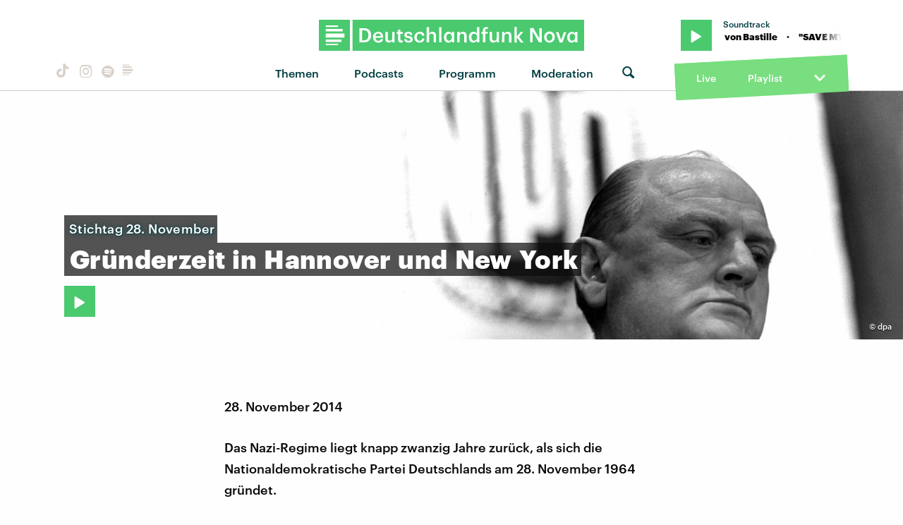

--- FILE ---
content_type: text/html
request_url: https://www.deutschlandfunknova.de/beitrag/zeitmaschine-stichtag-28-november
body_size: 10463
content:
<!DOCTYPE html><html lang="de"><head><meta charset="utf-8"><meta http-equiv="X-UA-Compatible" content="IE=edge,chrome=1"><meta name="viewport" content="width=device-width, initial-scale=1"><meta name="robots" content="follow, noydir, noodp, noarchive, index"><meta name="environment" content="production"><title>Zeitmaschine: Stichtag 28. November
&middot; Dlf Nova</title><meta name="description" content="Das Nazi-Regime liegt knapp zwanzig Jahre zurück, als sich die Nationaldemokratische Partei Deutschlands am 28. November 1964 gründet."><meta property="fb:pages" content="168791039831303"><meta name="twitter:card" content="player"><meta name="twitter:site" content="@dlfnova"><meta name="twitter:title" content="Gründerzeit in Hannover und New York"><meta name="twitter:description" content="Das Nazi-Regime liegt knapp zwanzig Jahre zurück, als sich die Nationaldemokratische Partei Deutschlands am 28. November 1964 gründet."><meta name="twitter:image" content="https://static.deutschlandfunknova.de/transformations/editorial/Gruenstreifen/_entryImage/141126_dpa_npd_thumbnail.jpg"><meta name="twitter:player" content="https://www.deutschlandfunknova.de/player-card/73024"><meta name="twitter:player:stream" content="https://ondemand-mp3.dradio.de/file/dradio/2014/11/28/dradiowissen_zeitmaschine_28112014_20141128_75de697c.mp3"><meta name="twitter:player:width" content="480"><meta name="twitter:player:height" content="480"><meta property="og:site_name" content="Deutschlandfunk Nova"><meta property="og:type" content="article"><meta property="article:publisher" content="https://www.facebook.com/dlfnova"><meta property="og:locale" content="de_DE"><meta property="og:title" content="Gründerzeit in Hannover und New York"><meta property="og:description" content="Das Nazi-Regime liegt knapp zwanzig Jahre zurück, als sich die Nationaldemokratische Partei Deutschlands am 28. November 1964 gründet."><meta property="og:image" content="https://static.deutschlandfunknova.de/transformations/editorial/Gruenstreifen/_entryImage/141126_dpa_npd_thumbnail.jpg"><meta property="og:url" content="https://www.deutschlandfunknova.de/beitrag/zeitmaschine-stichtag-28-november"><link rel="canonical" href="https://www.deutschlandfunknova.de/beitrag/zeitmaschine-stichtag-28-november"><link rel="amphtml" href="https://www.deutschlandfunknova.de/amp/beitrag/zeitmaschine-stichtag-28-november"><link rel="shortcut icon" href="/favicon.png"><link rel="apple-touch-icon-precomposed" href="/apple-touch-icon-precomposed.png"><link rel="apple-touch-icon" sizes="180x180" href="/apple-touch-icon.png"><link rel="icon" type="image/png" sizes="32x32" href="/favicon-32x32.png"><link rel="icon" type="image/png" sizes="16x16" href="/favicon-16x16.png"><link rel="manifest" href="/site.webmanifest"><link rel="mask-icon" href="/safari-pinned-tab.svg" color="#4ac96f"><meta name="msapplication-TileColor" content="#1d7751"><meta name="theme-color" content="#ffffff"><link rel="stylesheet" href="/css/main.20302487644.css"></head><body><audio class="main" preload="none"><source src="" type="audio/mpeg">Your browser does not support the audio element.</audio><div class="body__frame"><div class="mobile-nav"><a class="close"></a><ul><li><a href="https://www.deutschlandfunknova.de/thema" title="Alle Themen auf Deutschlandfunk Nova">Themen</a></li><li class="nav-podcasts"><a href="https://www.deutschlandfunknova.de/podcasts" title="Alle Podcasts auf Deutschlandfunk Nova">Podcasts</a></li><li class="nav-program"><a href="https://www.deutschlandfunknova.de/programmschema">Programm</a></li><li class="nav-news"><a href="https://www.deutschlandfunknova.de/nachrichten" title="Aktuelle Nachrichten bei Deutschlandfunk Nova">Nachrichten</a></li><li class="nav-hosts" data-current=""><a href="https://www.deutschlandfunknova.de/moderatoren">Moderation</a></li></ul></div><div class="header--sticky"><header class="site__header"><div class="wrapper"><div class="dlfnova"><a href="https://www.deutschlandfunknova.de/" title="Deutschlandfunk Nova - Es ist kompliziert. Dazu guter Pop."><img src="/img/dlf-nova-g.svg"/></a></div><script type="application/ld+json">{
    "@context": "http://schema.org",
    "@type": "Organization",
    "name": "Deutschlandfunk Nova",
    "url": "https://www.deutschlandfunknova.de/",
    "logo": "https://www.deutschlandfunknova.de/img/dlfnova-g.png"
}</script><button class="shrink-toggle" href="#" aria-hidden="false"></button><nav class="nav-collapse" role="navigation"><div class="mobile"><a class="logo" href="https://www.deutschlandfunknova.de/" title="Deutschlandfunk Nova - Es ist kompliziert. Dazu guter Pop."><img src="/img/nova-square-g.svg" width="32" height="32"/></a><div class="nav-social"><a class="button button--icon icon--tiktok" href="https://www.tiktok.com/@auf_und_ab" title="TikTok" target="_blank"></a><a class="button button--icon icon--instagram" href="https://www.instagram.com/dlfnova" title="Instagram" target="_blank"></a><a class="button button--icon icon--spotify" href="https://open.spotify.com/user/dradio_wissen" title="Spotify" target="_blank"></a><a class="button button--icon icon--dlf" href="https://www.deutschlandfunk.de/dlf-audiothek-108.html" title="Deutschlandfunk" target="_blank"><svg width="20" height="20" viewBox="0 0 28 28" xmlns="http://www.w3.org/2000/svg"><path d="M24 12.0999H4.00133V16.4011H24V12.0999ZM4.00133 9.92703H22.1141V7.15549H4.00133V9.92703ZM4.00133 5.18457H17.153V3.33398H4.00133V5.18457ZM20.8478 18.5753H4V21.1119H20.8478V18.5753ZM17.152 24.6664H4V23.0815H17.152V24.6664Z" fill="currentColor"></path></svg></a></div><div><button class="button--icon icon--search switch--search" aria-hidden="true"></button><button class="nav-toggle" href="#" aria-hidden="false"></button></div></div><ul class="nav-social"><li><a class="button button--icon icon--tiktok" href="https://www.tiktok.com/@auf_und_ab" title="TikTok" target="_blank"></a></li><li><a class="button button--icon icon--instagram" href="https://www.instagram.com/dlfnova" title="Instagram" target="_blank"></a></li><li><a class="button button--icon icon--spotify" href="https://open.spotify.com/user/dradio_wissen" title="Spotify" target="_blank"></a></li><li><a class="button button--icon icon--dlf" href="https://www.deutschlandfunk.de/dlf-audiothek-108.html" title="Deutschlandfunk" target="_blank"><svg width="20" height="20" viewBox="0 0 28 28" xmlns="http://www.w3.org/2000/svg"><path d="M24 12.0999H4.00133V16.4011H24V12.0999ZM4.00133 9.92703H22.1141V7.15549H4.00133V9.92703ZM4.00133 5.18457H17.153V3.33398H4.00133V5.18457ZM20.8478 18.5753H4V21.1119H20.8478V18.5753ZM17.152 24.6664H4V23.0815H17.152V24.6664Z" fill="currentColor"></path></svg></a></li></ul><ul class="nav"><li class="nav-topics"><a href="https://www.deutschlandfunknova.de/thema" title="Alle Themen auf Deutschlandfunk Nova">Themen</a><ul class="nav--sub">  <li><a href="https://www.deutschlandfunknova.de/leben">Leben</a></li>    <li><a href="https://www.deutschlandfunknova.de/wissen">Wissen</a></li>    <li><a href="https://www.deutschlandfunknova.de/politik">Politik</a></li>    <li><a href="https://www.deutschlandfunknova.de/gesellschaft">Gesellschaft</a></li>    <li><a href="https://www.deutschlandfunknova.de/mobilitaet">Mobilität</a></li>    <li><a href="https://www.deutschlandfunknova.de/klimawandel">Klimawandel</a></li>    <li><a href="https://www.deutschlandfunknova.de/umwelt">Umwelt</a></li>    <li><a href="https://www.deutschlandfunknova.de/geld">Geld</a></li>    <li><a href="https://www.deutschlandfunknova.de/job-und-karriere">Job und Karriere</a></li>    <li><a href="https://www.deutschlandfunknova.de/popkultur">Popkultur</a></li>    <li><a href="https://www.deutschlandfunknova.de/medien">Medien</a></li>    <li><a href="https://www.deutschlandfunknova.de/koerper-und-geist">Körper und Geist</a></li>    <li><a href="https://www.deutschlandfunknova.de/innovationen">Innovationen</a></li>    <li><a href="https://www.deutschlandfunknova.de/musik">Musik</a></li>    <li><a href="https://www.deutschlandfunknova.de/thema">alle Themen</a></li></ul></li><li class="nav-podcasts"><a href="https://www.deutschlandfunknova.de/podcasts" title="Alle Podcasts auf Deutschlandfunk Nova">Podcasts</a><ul class="nav--sub"><li><a href="https://www.deutschlandfunknova.de/podcasts/download/eine-stunde-history">Eine Stunde History</a></li><li><a href="https://www.deutschlandfunknova.de/podcasts/download/ueber-schlafen">Über Schlafen</a></li><li><a href="https://www.deutschlandfunknova.de/podcasts/download/update">Unboxing News</a></li><li><a href="https://www.deutschlandfunknova.de/podcasts/download/ab-21">Facts &amp; Feelings</a></li><li><a href="https://www.deutschlandfunknova.de/podcasts/download/hoersaal-der-podcast">Hörsaal</a></li><li><a href="https://www.deutschlandfunknova.de/podcasts/download/what-the-wirtschaft">What the Wirtschaft?!</a></li><li><a href="https://www.deutschlandfunknova.de/podcasts/download/update-erde">Update Erde</a></li><li><a href="https://www.deutschlandfunknova.de/podcasts/download/achtsam-mit-main-huong-und-diane">Achtsam</a></li><li><a href="https://www.deutschlandfunknova.de/podcasts/download/hielscher-oder-haase">Kurz und Heute</a></li><li><a href="https://www.deutschlandfunknova.de/podcasts/download/eine-stunde-liebe">Eine Stunde Liebe</a></li><li><a href="https://www.deutschlandfunknova.de/podcasts/download/wissensnachrichten">Wissensnachrichten</a></li><li><a href="https://www.deutschlandfunknova.de/podcasts/download/das-perfekte-buch-fuer-den-moment">Das Perfekte Buch für den Moment</a></li><li><a href="https://www.deutschlandfunknova.de/podcasts">alle Podcasts</a></li></ul></li><li class="nav-program"><a href="https://www.deutschlandfunknova.de/programmschema">Programm</a></li><li class="nav-hosts" data-current=""><a href="https://www.deutschlandfunknova.de/moderatoren">Moderation</a><div class="nav--sub"></div></li><li class="nav-search" data-current=""><button class="button--icon icon--search switch--search" aria-hidden="true"></button></li></ul></nav><div class="player desktop"><div class="wrapper-top "><div class="button play-btn jp-option-play"></div><div class="meta-data"><div class="radio-show"></div><div class="playing-title"></div></div><span class="toggle"><svg class="down show" xmlns="http://www.w3.org/2000/svg" viewBox="0 0 448 512"><path d="M207.029 381.476L12.686 187.132c-9.373-9.373-9.373-24.569 0-33.941l22.667-22.667c9.357-9.357 24.522-9.375 33.901-.04L224 284.505l154.745-154.021c9.379-9.335 24.544-9.317 33.901.04l22.667 22.667c9.373 9.373 9.373 24.569 0 33.941L240.971 381.476c-9.373 9.372-24.569 9.372-33.942 0z"></path></svg><svg class="up hide" xmlns="http://www.w3.org/2000/svg" viewBox="0 0 448 512"><path d="M240.971 130.524l194.343 194.343c9.373 9.373 9.373 24.569 0 33.941l-22.667 22.667c-9.357 9.357-24.522 9.375-33.901.04L224 227.495 69.255 381.516c-9.379 9.335-24.544 9.317-33.901-.04l-22.667-22.667c-9.373-9.373-9.373-24.569 0-33.941L207.03 130.525c9.372-9.373 24.568-9.373 33.941-.001z"></path></svg></span></div><div class="wrapper-middle" data-state="closed"><div class="controls"><div class="back"><svg xmlns="http://www.w3.org/2000/svg" viewBox="8104.313 -901.187 19.375 19.375"><g id="back-10" transform="translate(3 4)"><path class="cls-1" d="M.781-17.187a.452.452,0,0,0-.332.137.452.452,0,0,0-.137.332v6.25a.452.452,0,0,0,.137.332A.452.452,0,0,0,.781-10h6.25a.452.452,0,0,0,.332-.137.452.452,0,0,0,.137-.332v-.391a.452.452,0,0,0-.137-.332.452.452,0,0,0-.332-.137H2.578a8.174,8.174,0,0,1,3.047-3.3A8.165,8.165,0,0,1,10-15.859a8.162,8.162,0,0,1,4.2,1.133,8.339,8.339,0,0,1,3.047,3.047A8.166,8.166,0,0,1,18.359-7.5a8.162,8.162,0,0,1-1.133,4.2A8.339,8.339,0,0,1,14.18-.254,8.166,8.166,0,0,1,10,.859,8.124,8.124,0,0,1,6.973.293,8.506,8.506,0,0,1,4.414-1.289a.544.544,0,0,0-.332-.117.467.467,0,0,0-.332.156l-.273.273a.449.449,0,0,0-.117.332.391.391,0,0,0,.156.332A9.637,9.637,0,0,0,6.484,1.523,9.476,9.476,0,0,0,10,2.187,9.391,9.391,0,0,0,14.844.879a9.837,9.837,0,0,0,3.535-3.516A9.323,9.323,0,0,0,19.687-7.48,9.536,9.536,0,0,0,18.4-12.344a9.637,9.637,0,0,0-3.516-3.535,9.426,9.426,0,0,0-4.863-1.309A9.536,9.536,0,0,0,5.156-15.9a9.488,9.488,0,0,0-3.516,3.516v-4.336a.452.452,0,0,0-.137-.332.452.452,0,0,0-.332-.137Z" transform="translate(8101 -888)"></path><path class="cls-1" d="M1.464-4.44V0h1.3V-5.72H1.624L.3-4.784v1.1ZM6.472-.928a1.041,1.041,0,0,1-.912-.448,2.377,2.377,0,0,1-.312-1.352V-3a2.43,2.43,0,0,1,.3-1.348,1.018,1.018,0,0,1,.9-.452.991.991,0,0,1,.9.464A2.493,2.493,0,0,1,7.648-3v.256a2.61,2.61,0,0,1-.284,1.36A.975.975,0,0,1,6.472-.928ZM6.44.088a2.648,2.648,0,0,0,1.04-.2,2.186,2.186,0,0,0,.792-.564,2.55,2.55,0,0,0,.492-.9,3.811,3.811,0,0,0,.172-1.184v-.264A3.61,3.61,0,0,0,8.756-4.2a2.5,2.5,0,0,0-.508-.88,2.241,2.241,0,0,0-.792-.536A2.67,2.67,0,0,0,6.448-5.8a2.6,2.6,0,0,0-1.012.192,2.2,2.2,0,0,0-.788.552,2.546,2.546,0,0,0-.512.884,3.547,3.547,0,0,0-.184,1.18v.272a3.657,3.657,0,0,0,.176,1.176,2.456,2.456,0,0,0,.5.88,2.08,2.08,0,0,0,.78.56A2.645,2.645,0,0,0,6.44.088Z" transform="translate(8106.696 -892.2)"></path></g></svg></div><div class="progress"><div class="bar positive" role="progressbar" aria-valuenow="50" aria-valuemin="0" aria-valuemax="100" style="width:0%"><span class="playing-time">0:00</span></div><div class="bar negative" role="progressbar" aria-valuenow="50" aria-valuemin="0" aria-valuemax="100" style="width:100%"><span class="playing-time">0:00</span></div></div><div class="forward"><svg xmlns="http://www.w3.org/2000/svg" viewBox="8360.313 -901.187 19.375 19.375"><g id="forward-10" transform="translate(-3 4)"><path class="cls-1" d="M19.219-17.187a.452.452,0,0,1,.332.137.452.452,0,0,1,.137.332v6.25a.452.452,0,0,1-.137.332.452.452,0,0,1-.332.137h-6.25a.452.452,0,0,1-.332-.137.452.452,0,0,1-.137-.332v-.391a.452.452,0,0,1,.137-.332.452.452,0,0,1,.332-.137h4.453a8.174,8.174,0,0,0-3.047-3.3A8.165,8.165,0,0,0,10-15.859a8.162,8.162,0,0,0-4.2,1.133A8.339,8.339,0,0,0,2.754-11.68,8.166,8.166,0,0,0,1.641-7.5,8.162,8.162,0,0,0,2.773-3.3,8.339,8.339,0,0,0,5.82-.254,8.166,8.166,0,0,0,10,.859,8.124,8.124,0,0,0,13.027.293a8.506,8.506,0,0,0,2.559-1.582.544.544,0,0,1,.332-.117.467.467,0,0,1,.332.156l.273.273a.449.449,0,0,1,.117.332.391.391,0,0,1-.156.332,9.637,9.637,0,0,1-2.969,1.836A9.476,9.476,0,0,1,10,2.187,9.391,9.391,0,0,1,5.156.879,9.837,9.837,0,0,1,1.621-2.637,9.323,9.323,0,0,1,.312-7.48,9.536,9.536,0,0,1,1.6-12.344a9.637,9.637,0,0,1,3.516-3.535A9.426,9.426,0,0,1,9.98-17.187,9.536,9.536,0,0,1,14.844-15.9a9.488,9.488,0,0,1,3.516,3.516v-4.336a.452.452,0,0,1,.137-.332.452.452,0,0,1,.332-.137Z" transform="translate(8363 -888)"></path><path class="cls-1" d="M1.464-4.44V0h1.3V-5.72H1.624L.3-4.784v1.1ZM6.472-.928a1.041,1.041,0,0,1-.912-.448,2.377,2.377,0,0,1-.312-1.352V-3a2.43,2.43,0,0,1,.3-1.348,1.018,1.018,0,0,1,.9-.452.991.991,0,0,1,.9.464A2.493,2.493,0,0,1,7.648-3v.256a2.61,2.61,0,0,1-.284,1.36A.975.975,0,0,1,6.472-.928ZM6.44.088a2.648,2.648,0,0,0,1.04-.2,2.186,2.186,0,0,0,.792-.564,2.55,2.55,0,0,0,.492-.9,3.811,3.811,0,0,0,.172-1.184v-.264A3.61,3.61,0,0,0,8.756-4.2a2.5,2.5,0,0,0-.508-.88,2.241,2.241,0,0,0-.792-.536A2.67,2.67,0,0,0,6.448-5.8a2.6,2.6,0,0,0-1.012.192,2.2,2.2,0,0,0-.788.552,2.546,2.546,0,0,0-.512.884,3.547,3.547,0,0,0-.184,1.18v.272a3.657,3.657,0,0,0,.176,1.176,2.456,2.456,0,0,0,.5.88,2.08,2.08,0,0,0,.78.56A2.645,2.645,0,0,0,6.44.088Z" transform="translate(8368.696 -892.2)"></path></g></svg></div></div><div class="cover"><img src="/img/cover--fallback.jpg" alt="Cover"/></div><div class="streaming-links"><a class="spotify" href="#"><svg xmlns="http://www.w3.org/2000/svg" width="496" height="496" viewBox="0 0 496 496"><title>spotify</title><path d="M248,0C111.1,0,0,111.1,0,248S111.1,496,248,496,496,384.9,496,248,384.9,0,248,0ZM348.7,364.9c-4.2,0-6.8-1.3-10.7-3.6-62.4-37.6-135-39.2-206.7-24.5-3.9,1-9,2.6-11.9,2.6a15.569,15.569,0,0,1-15.8-15.8c0-10.3,6.1-15.2,13.6-16.8,81.9-18.1,165.6-16.5,237,26.2,6.1,3.9,9.7,7.4,9.7,16.5a15.11,15.11,0,0,1-15.2,15.4Zm26.9-65.6c-5.2,0-8.7-2.3-12.3-4.2-62.5-37-155.7-51.9-238.6-29.4-4.8,1.3-7.4,2.6-11.9,2.6a19.418,19.418,0,0,1-19.4-19.4c0-10.7,5.2-17.8,15.5-20.7,27.8-7.8,56.2-13.6,97.8-13.6,64.9,0,127.6,16.1,177,45.5,8.1,4.8,11.3,11,11.3,19.7A19.376,19.376,0,0,1,375.6,299.3Zm31-76.2c-5.2,0-8.4-1.3-12.9-3.9-71.2-42.5-198.5-52.7-280.9-29.7-3.6,1-8.1,2.6-12.9,2.6-13.2,0-23.3-10.3-23.3-23.6,0-13.6,8.4-21.3,17.4-23.9,35.2-10.3,74.6-15.2,117.5-15.2,73,0,149.5,15.2,205.4,47.8,7.8,4.5,12.9,10.7,12.9,22.6a23.169,23.169,0,0,1-23.2,23.3Z"></path></svg></a><a class="itunes" href="#"><svg xmlns="http://www.w3.org/2000/svg" width="448.8" height="448.8" viewBox="0 0 448.8 448.8"><title>itunes</title><path d="M224.4,24.8c-110.3,0-199.5,89.4-199.5,199.6s89.2,199.7,199.5,199.7S424,334.7,424,224.5c0-110.3-89.4-199.7-199.6-199.7ZM317,304.6c-3.7,15.9-15.7,24.7-31.8,27.7-14.1,2.6-25.9,3.3-37.2-5.8-13.8-11.7-14-30.8-1.6-42.9,9.8-9.3,23.7-11.2,44.3-14.9,3.5-.6,6.5-1.4,9-4.3,3.7-4.2,2.6-2.3,2.6-94.2,0-6.5-3.1-8.3-9.8-7.1-4.7.8-107.1,19.9-107.1,19.9-5.8,1.3-7.8,3-7.8,9.7,0,135.3.6,129.2-1.4,138.1a33.647,33.647,0,0,1-17.4,22.8c-9.7,5.4-27.3,7.7-36.6,6.1-24.9-4.7-33.7-33.5-16.8-50,9.8-9.3,23.7-11.2,44.3-14.9,3.5-.6,6.5-1.4,9-4.3,5.8-6.6,1-148,3-155.9a11.507,11.507,0,0,1,4.1-7.5,17.192,17.192,0,0,1,7.8-3.1c117.7-22.1,132.1-24.9,134.2-24.9,6.6-.5,10.5,3.5,10.5,10.1-.3,198.9.3,188.2-1.3,195.4ZM224.4,448.8C100.5,448.8,0,348.3,0,224.4S100.5,0,224.4,0,448.8,100.5,448.8,224.4,348.3,448.8,224.4,448.8Z"></path></svg></a><a class="soundcloud" href="#"><svg xmlns="http://www.w3.org/2000/svg" width="639.9" height="277.9" viewBox="0 0 639.9 277.9"><title>soundcloud</title><path d="M111.4,139.2l5.8,65-5.8,68.3a4.724,4.724,0,0,1-4.4,4.4,4.336,4.336,0,0,1-4.2-4.4l-5.6-68.3,5.6-65A4.292,4.292,0,0,1,107,135,4.791,4.791,0,0,1,111.4,139.2Zm21.4-45.6c-2.8,0-4.7,2.2-5,5l-5,105.6,5,68.3c.3,2.8,2.2,5,5,5a4.9,4.9,0,0,0,4.7-5l5.8-68.3L137.5,98.6A4.9,4.9,0,0,0,132.8,93.6Zm25.5-24.1a5.528,5.528,0,0,0-5.6,5.3l-4.4,130,4.4,67.8a5.528,5.528,0,0,0,5.6,5.3,5.27,5.27,0,0,0,5.3-5.3l5.3-67.8-5.3-130a5.27,5.27,0,0,0-5.3-5.3ZM7.2,166.1c-1.4,0-2.2,1.1-2.5,2.5L0,204.2l4.7,35c.3,1.4,1.1,2.5,2.5,2.5s2.2-1.1,2.5-2.5l5.6-35L9.7,168.6c-.3-1.4-1.1-2.5-2.5-2.5Zm23.6-21.9a2.476,2.476,0,0,0-2.5,2.5l-6.4,57.5,6.4,56.1a2.559,2.559,0,0,0,2.5,2.8,2.975,2.975,0,0,0,2.8-2.5l7.2-56.4-7.2-57.5A2.975,2.975,0,0,0,30.8,144.2Zm25.3-11.4a3.466,3.466,0,0,0-3.3,3.3L47,204.2,52.8,270a3.605,3.605,0,0,0,3.3,3.1,3.116,3.116,0,0,0,3.1-3.1l6.9-65.8-6.9-68.1a3.164,3.164,0,0,0-3.1-3.3Zm25.3-2.2a3.522,3.522,0,0,0-3.6,3.6l-5.8,70L77.8,272a3.522,3.522,0,0,0,3.6,3.6,3.977,3.977,0,0,0,3.9-3.6l6.4-67.8-6.4-70a3.977,3.977,0,0,0-3.9-3.6ZM322.8,19.7a7.812,7.812,0,0,0-4.2-1.4,9.2,9.2,0,0,0-5.6,1.9,10.25,10.25,0,0,0-3.3,6.7v.8l-3.3,176.7,1.7,32.5,1.7,31.7a9.138,9.138,0,0,0,8.9,8.6,8.664,8.664,0,0,0,8.6-8.6l3.9-64.2L327.3,26.9a9.63,9.63,0,0,0-4.5-7.2ZM296.1,35a8.789,8.789,0,0,0-4.4-1.4,8.488,8.488,0,0,0-4.4,1.4,7.9,7.9,0,0,0-3.6,6.7l-.3,1.7-2.8,160.8s0,.3,3.1,65.6v.3a7.539,7.539,0,0,0,1.7,4.7,8.573,8.573,0,0,0,6.4,3.1,8.111,8.111,0,0,0,5.6-2.5,6.891,6.891,0,0,0,2.5-5.6l.3-6.7,3.1-58.6L300,41.7a8.973,8.973,0,0,0-3.9-6.7ZM184.7,57.5a6.07,6.07,0,0,0-5.8,6.1l-4.4,140.6,4.4,67.2a5.952,5.952,0,0,0,11.9,0l5-67.2-5-140.6a6.259,6.259,0,0,0-6.1-6.1Zm376.7,62.8a80.315,80.315,0,0,0-30.6,6.1C524.4,55.6,465,0,392.5,0a136.366,136.366,0,0,0-50.3,9.4c-6.1,2.2-7.8,4.4-7.8,9.2V268.3c0,5,3.9,8.6,8.6,9.2H561.3c43.3,0,78.6-35,78.6-78.3a78.656,78.656,0,0,0-78.5-78.9ZM264.7,60c-4.2,0-7.5,3.3-7.8,7.8l-3.3,136.7,3.3,65.6a7.885,7.885,0,0,0,7.8,7.5,7.427,7.427,0,0,0,7.5-7.5l3.9-65.6L272.2,67.8c-.3-4.5-3.3-7.8-7.5-7.8Zm-53.6-7.8a6.783,6.783,0,0,0-6.4,6.7l-3.9,145.3,3.9,66.9a6.552,6.552,0,0,0,13.1,0l4.4-66.9L217.8,58.9C217.5,55.3,214.7,52.2,211.1,52.2Zm26.7,3.4a6.85,6.85,0,0,0-6.9,6.9L227,204.2l3.9,66.4c.3,3.9,3.1,6.9,6.9,6.9a6.914,6.914,0,0,0,6.9-6.9l4.2-66.4L244.7,62.5a6.789,6.789,0,0,0-6.9-6.9Z"></path></svg></a><a class="amazon" href="#"><svg xmlns="http://www.w3.org/2000/svg" width="433.94" height="448" viewBox="0 0 433.94 448"><title>amazon</title><path d="M250.171,130.7c-48.7,1.8-169.5,15.5-169.5,117.5,0,109.5,138.3,114,183.5,43.2,6.5,10.2,35.4,37.5,45.3,46.8l56.8-56s-32.3-25.3-32.3-52.8V82.3c0-25.3-24.5-82.3-112.3-82.3-88,0-134.7,55-134.7,104.3l73.5,6.8c16.3-49.5,54.2-49.5,54.2-49.5,40.7-.1,35.5,29.8,35.5,69.1Zm0,86.8c0,80-84.2,68-84.2,17.2,0-47.2,50.5-56.7,84.2-57.8Zm136,163.5c-7.7,10-70,67-174.5,67s-184.5-71.5-209-101c-6.8-7.7,1-11.3,5.5-8.3,73.3,44.5,187.8,117.8,372.5,30.3C388.171,365.3,393.971,371,386.171,381Zm39.8,2.2c-6.5,15.8-16,26.8-21.2,31-5.5,4.5-9.5,2.7-6.5-3.8s19.3-46.5,12.7-55c-6.5-8.3-37-4.3-48-3.2-10.8,1-13,2-14-.3-2.3-5.7,21.7-15.5,37.5-17.5,15.7-1.8,41-.8,46,5.7,3.7,5.1,0,27.1-6.5,43.1Z"></path></svg></a><a class="deezer" href="#"><svg xmlns="http://www.w3.org/2000/svg" width="147.15" height="82.13" viewBox="0 0 147.15 82.13"><title>deezer</title><path d="M0,74H26.83v8.13H0Zm0-2.44H26.83V63.41H0ZM0,61H26.83V52.85H0ZM0,50.41H26.83V42.28H0ZM0,39.84H26.83V31.71H0ZM30.08,82.11H56.91V74H30.08Zm0-10.57H56.91V63.41H30.08Zm0-10.57H56.91V52.85H30.08ZM60.16,82.11H87V74H60.16Zm0-10.57H87V63.41H60.16Zm0-10.57H87V52.85H60.16Zm0-10.57H87V42.28H60.16Zm0-10.57H87V31.71H60.16Zm0-10.57H87V21.14H60.16Zm0-10.57H87V10.57H60.16ZM90.24,82.11h26.83V74H90.24Zm0-10.57h26.83V63.41H90.24Zm0-10.57h26.83V52.85H90.24Zm0-10.57h26.83V42.28H90.24Zm0-10.57h26.83V31.71H90.24ZM120.32,82.1h26.83V74H120.32Zm0-10.57h26.83V63.41H120.32Zm0-10.57h26.83V52.84H120.32Zm0-10.57h26.83V42.28H120.32Zm0-10.57h26.83V31.71H120.32Zm0-10.57h26.83V21.14H120.32Zm0-10.57h26.83V10.57H120.32Zm0-10.57h26.83V0H120.32Z"></path></svg></a><a class="podcast" href="#"><svg xmlns="http://www.w3.org/2000/svg" width="472" height="512" viewBox="0 0 472 512"><title>podcast</title><path d="M279.429,488.563C274.286,507.573,254.858,512,236,512s-38.286-4.427-43.428-23.437C184.927,460.134,172,388.9,172,355.75c0-35.156,31.142-43.75,64-43.75s64,8.594,64,43.75c0,32.949-12.871,104.179-20.571,132.813ZM124,232A111.938,111.938,0,0,1,233.88,120.02c61.961-1.147,114.04,49.862,114.12,111.833a111.175,111.175,0,0,1-28.077,74.313,5.992,5.992,0,0,0-.48,7.418,68.172,68.172,0,0,1,10.931,25.69,6.007,6.007,0,0,0,10,3.211A151.56,151.56,0,0,0,388,231.349c-.352-84.131-69.885-152.428-154.01-151.337A151.993,151.993,0,0,0,131.614,342.476a6.009,6.009,0,0,0,10.013-3.2,68.156,68.156,0,0,1,10.931-25.69,5.987,5.987,0,0,0-.477-7.413A111.169,111.169,0,0,1,124,232ZM236.5,0A235.435,235.435,0,0,0,.01,233.78c-.9,98.093,58.054,182.512,142.555,218.984a6,6,0,0,0,8.253-6.6Q147.77,429.431,145.3,412.6a6.01,6.01,0,0,0-3.088-4.407C82.605,375.626,40,311.84,40,236A196,196,0,1,1,329.787,408.2,6.009,6.009,0,0,0,326.7,412.6q-2.469,16.826-5.517,33.559a6,6,0,0,0,8.255,6.6C413.3,416.566,472,333.145,472,236,472,105.828,366.611.272,236.5,0ZM236,160a64,64,0,1,0,64,64A64,64,0,0,0,236,160Z"></path></svg></a></div></div><div class="wrapper-bottom"><a class="live desktop" href="#">Live</a><a href="https://www.deutschlandfunknova.de/playlist">Playlist</a><span class="toggle"><svg class="down show" xmlns="http://www.w3.org/2000/svg" viewBox="0 0 448 512"><path d="M207.029 381.476L12.686 187.132c-9.373-9.373-9.373-24.569 0-33.941l22.667-22.667c9.357-9.357 24.522-9.375 33.901-.04L224 284.505l154.745-154.021c9.379-9.335 24.544-9.317 33.901.04l22.667 22.667c9.373 9.373 9.373 24.569 0 33.941L240.971 381.476c-9.373 9.372-24.569 9.372-33.942 0z"></path></svg><svg class="up hide" xmlns="http://www.w3.org/2000/svg" viewBox="0 0 448 512"><path d="M240.971 130.524l194.343 194.343c9.373 9.373 9.373 24.569 0 33.941l-22.667 22.667c-9.357 9.357-24.522 9.375-33.901.04L224 227.495 69.255 381.516c-9.379 9.335-24.544 9.317-33.901-.04l-22.667-22.667c-9.373-9.373-9.373-24.569 0-33.941L207.03 130.525c9.372-9.373 24.568-9.373 33.941-.001z"></path></svg></span></div></div></div></header><form id="search" action="https://www.deutschlandfunknova.de/suche/ergebnisse"><fieldset class="search__container"><div class="search__align"><button class="button search__button" type="submit" title="Suche absenden"><i class="icon--search"></i></button><input class="search__input" type="search" name="q" placeholder="Suche nach…"/></div></fieldset></form></div><main class="site__main" role="main"><div class="content animated fadeIn"><article>        <header class="banner"><div class="banner--bg" style="background-image: url(https://static.deutschlandfunknova.de/transformations/editorial/Gruenstreifen/_banner/141126_dpa_npd_banner.jpg);">    <div class="image__copy">&copy;           <span>dpa</span>                  </div>  </div><div class="banner__title style--highlight"><div class="wrapper"><h1><span class="kicker">Stichtag 28. November</span><span>Gründerzeit </span><span>in </span><span>Hannover </span><span>und </span><span>New </span><span>York</span></h1>                    <button class="button button--play button--solid jp-option-play" data-show="" data-title="Zeitmaschine 28.11.2014 (2:13)" data-mp3="https://ondemand-mp3.dradio.de/file/dradio/2014/11/28/dradiowissen_zeitmaschine_28112014_20141128_75de697c.mp3" data-podcast="" data-cover="/img/cover--fallback.jpg" data-seek="0" title="Audio hören"></button>  
      <script type="application/ld+json">{
    "@context": "http://schema.org",
    "@type": "Audio",
    "name": "Zeitmaschine 28.11.2014",
    "description": "",
    "contentUrl": "https://ondemand-mp3.dradio.de/file/dradio/2014/11/28/dradiowissen_zeitmaschine_28112014_20141128_75de697c.mp3",
    "encodingFormat": "audio/mpeg",
    "contentSize": "2129709",
    "transcript": "",
    "uploadDate": "2014-11-26",
    "duration": "PT2M13S",
    "inLanguage": {
        "@type": "Language",
        "name": "German",
        "alternateName": "de"
    },
    "productionCompany": {
        "@type": "Organization",
        "name": "Deutschlandfunk Nova"
    }
}</script>  </div></div></header><div class="frame entry__content"><div class="meta meta--header"><div class="meta__timestamp"><time class="timestamp" itemprop="dateCreated" datetime="2014-11-26MEZ17:30:19+01:00"><span>28. November 2014</span></time></div></div><div class="entry--intro"><p>Das Nazi-Regime liegt knapp zwanzig Jahre zurück, als sich die Nationaldemokratische Partei Deutschlands am 28. November 1964 gründet.</p></div>  <div class="entryBlock entry--text"><p>Vor 50 Jahren wird in Hannover die NPD gegründet. Die Nationaldemokratische Partei Deutschlands gewinnt Ende der 1960er Jahre rasch Wähler in der Bundesrepublik.</p><p>Zu diesem Zeitpunkt ist das Nachrichtenmagazin „Time“ längst
weltberühmt. Gegründet haben es die beiden Amerikaner Henry Luce und Briton
Hadden heute vor 92 Jahren in einer Bar in New York.</p></div>  <div class="audioMeta--block entryBlock"><div class="audioMeta--header"><div class="audioMeta--subtitle--wrapper"><div class="audioMeta--subtitle">Shownotes</div></div><div class="audioMeta--dachzeile">Stichtag 28. November</div><div class="audioMeta--title">Gründerzeit in Hannover und New York</div><div class="audioMeta--date">Beitrag aus unserem Archiv vom 28. November 2014</div></div><div class="audioMeta--grid"><div><div class="audioMeta--credits"><div class="audioMeta--credits--position">Autorin:&nbsp;</div><div class="audioMeta--credits--name">Lea Frehse</div></div></div><ul class="audioMeta--chapters">  </ul></div></div></div></article>            <aside><h2 class="section__label"><span>Weitere Beiträge</span></h2><ul class="teaser__results"><li class="item"><a href="https://www.deutschlandfunknova.de/beitrag/auszeit-wenn-wir-dringend-eine-pause-brauchen"><figure class="teaser__image"><img src="https://static.deutschlandfunknova.de/editorial/imago716284070-bn.jpg" alt=""/>    <div class="image__copy">&copy;           <span></span>                  </div>  </figure><div class="kicker">Auszeit</div><h3>Wenn wir dringend eine Pause brauchen</h3></a><div class="text"><p>Lange Arbeitszeiten, viel Stress und Verantwortung: Adelas Job als Operationstechnische Assistentin war so kräftezehrend, dass sie sich eine Auszeit genommen hat – das tat ihr gut. Arbeitsforscher Hans Rusinek erklärt, an welchen Anzeichen wir erkennen, dass es Zeit für eine Pause von der Arbeit ist.</p></div></li><li class="item"><a href="https://www.deutschlandfunknova.de/beitrag/nonverbale-kommunikation-wie-wir-achtsam-ohne-worte-sprechen"><figure class="teaser__image"><img src="https://static.deutschlandfunknova.de/editorial/faust_banner.jpg" alt="Zwei Fäuste treffen sich zur Begrüßung"/>    <div class="image__copy">&copy;           <span>IMAGO / Westend61</span>                  </div>  </figure><div class="kicker">Nonverbale Kommunikation</div><h3>Wie wir achtsam ohne Worte sprechen</h3></a><div class="text"><p>Manchmal sagen wir so viel, obwohl wir gar nichts sagen - mit unserem Gesicht, unseren Händen, unserem Körper. Wie wir achtsamer mit dieser Art der nonverbalen Kommunikation umgehen können, darum geht es in dieser Podcastfolge.</p></div></li><li class="item"><a href="https://www.deutschlandfunknova.de/beitrag/tod-und-trauer-wenn-du-ploetzlich-deine-eltern-verlierst"><figure class="teaser__image"><img src="https://static.deutschlandfunknova.de/editorial/Nachrichten/04.05.2016_Herz_bn.jpg" alt="Her aus Kreide auf Tafel"/>    <div class="image__copy">&copy;           <span>David-W- / photocase.de</span>                  </div>  </figure><div class="kicker">Plötzlich allein</div><h3>Wenn unsere Eltern früh sterben</h3></a><div class="text"><p>Habt ihr mit euren Eltern schon mal über den Tod gesprochen, vielleicht sogar darüber, was ist, wenn Mutter oder Vater plötzlich sterben? Eva hat im vergangenen Jahr unerwartet ihre Mutter verloren. Sie stand ziemlich alleine da – und musste viel Verantwortung übernehmen.</p></div></li></ul></aside>  </div><script type="application/ld+json">{
    "@context": "http://schema.org",
    "@type": "Article",
    "headline": "Gründerzeit in Hannover und New York",
    "image": ["https://static.deutschlandfunknova.de/transformations/editorial/Gruenstreifen/_entryImage/141126_dpa_npd_thumbnail.jpg"],
    "author":
    {
        "@type": "Organization",
        "name": "Deutschlandfunk Nova"
    },
    "publisher": {
        "@type": "Organization",
        "name": "Deutschlandfunk Nova",
        "logo": {
            "@type": "ImageObject",
            "url": "https://www.deutschlandfunknova.de/img/dlfnova-g.png"
        }
    },
    "datePublished": "2014-11-28",
    "dateModified": "2022-11-02",
    "description": "Das Nazi-Regime liegt knapp zwanzig Jahre zurück, als sich die Nationaldemokratische Partei Deutschlands am 28. November 1964 gründet.",
    "mainEntityOfPage": "https://www.deutschlandfunknova.de/beitrag/zeitmaschine-stichtag-28-november"
}</script>    <script type="application/ld+json">{
    "@context": "http://schema.org",
    "@type": "BreadcrumbList",
    "itemListElement": [
        {
            "@type": "ListItem",
            "position": 2,
            "item": {
                "@id": "https://www.deutschlandfunknova.de/wissen",
                "name": "Wissen"
            }
        }
    ]
}</script><script id="ati" type="text/template" data-contentid="73024" data-title="Zeitmaschine%3A%20Stichtag%2028.%20November" data-category="Tagesstrecke::Wissen" data-typ="article" data-pub="20141128"></script></main><footer class="site__footer"><div class="wrapper"><div class="siblings"><a class="deutschlandradio" href="http://www.deutschlandradio.de" target="_blank"><img src="/img/deutschlandradio-g.svg"/></a><a class="dlf" href="http://www.deutschlandfunk.de" target="_blank"><img src="/img/dlf-b.svg"/></a><a class="dlfkultur" href="http://www.deutschlandfunkkultur.de" target="_blank"><img src="/img/dlf-kultur-o.svg"/></a></div><nav><ul>  <li><a href="https://www.deutschlandfunknova.de/info/ueber-uns">Deutschlandfunk Nova</a></li>    <li><a href="https://www.deutschlandfunknova.de/info/kontakt">Kontakt</a></li>    <li><a href="https://www.deutschlandfunknova.de/info/empfang">Empfang</a></li>    <li><a href="https://www.deutschlandfunknova.de/info/trophaeen">Trophäen</a></li>  </ul><ul>  <li><a href="https://www.deutschlandfunknova.de/info/datenschutzerklaerung">Datenschutzerklärung</a></li>    <li><a href="https://www.deutschlandfunknova.de/info/impressum">Impressum</a></li>    <li><a href="https://www.deutschlandfunknova.de/info/korrekturen">Korrekturen</a></li>    <li><a href="https://www.deutschlandfunknova.de/info/kommentarregeln">Kommentarregeln</a></li>    <li><a href="https://www.deutschlandfunknova.de/info/gender-und-sprache-bei-deutschlandfunk-nova">Gender und Sprache</a></li>  </ul><div><span class="dark-light-switch--label">Farbschema</span><div class="dark-light-switch--container"><svg xmlns="http://www.w3.org/2000/svg" width="24" height="24" viewbox="0 0 512 512"><path fill="#DFDFDF" d="M361.5 1.2c5 2.1 8.6 6.6 9.6 11.9L391 121l107.9 19.8c5.3 1 9.8 4.6 11.9 9.6s1.5 10.7-1.6 15.2L446.9 256l62.3 90.3c3.1 4.5 3.7 10.2 1.6 15.2s-6.6 8.6-11.9 9.6L391 391l-19.9 107.9c-1 5.3-4.6 9.8-9.6 11.9s-10.7 1.5-15.2-1.6L256 446.9l-90.3 62.3c-4.5 3.1-10.2 3.7-15.2 1.6s-8.6-6.6-9.6-11.9L121 391L13.1 371.1c-5.3-1-9.8-4.6-11.9-9.6s-1.5-10.7 1.6-15.2L65.1 256L2.8 165.7c-3.1-4.5-3.7-10.2-1.6-15.2s6.6-8.6 11.9-9.6L121 121l19.9-107.9c1-5.3 4.6-9.8 9.6-11.9s10.7-1.5 15.2 1.6L256 65.1l90.3-62.3c4.5-3.1 10.2-3.7 15.2-1.6zM160 256a96 96 0 1 1 192 0a96 96 0 1 1-192 0zm224 0a128 128 0 1 0-256 0a128 128 0 1 0 256 0z"></path></svg><label class="switch"><input type="checkbox" id="colorscheme-toggle"/><span class="slider round"></span></label><svg xmlns="http://www.w3.org/2000/svg" width="24" height="24" viewbox="0 0 384 512"><path fill="#DFDFDF" d="M223.5 32C100 32 0 132.3 0 256s100 224 223.5 224c60.6 0 115.5-24.2 155.8-63.4c5-4.9 6.3-12.5 3.1-18.7s-10.1-9.7-17-8.5c-9.8 1.7-19.8 2.6-30.1 2.6c-96.9 0-175.5-78.8-175.5-176c0-65.8 36-123.1 89.3-153.3c6.1-3.5 9.2-10.5 7.7-17.3s-7.3-11.9-14.3-12.5c-6.3-.5-12.6-.8-19-.8z"></path></svg><!-- button.button.button--solid#colorscheme-toggle Farbthema wechseln--></div></div></nav><p class="copyright">&copy; 2009 - 2026 &middot; &thinsp;<a href="https://www.deutschlandfunknova.de/info/impressum">Deutschlandfunk Nova</a></p></div></footer><div class="player mobile"><div class="wrapper-top closed"><div class="button play-btn jp-option-play"></div><div class="meta-data"><div class="radio-show"></div><div class="playing-title"></div></div><span class="toggle"><svg class="down hide" xmlns="http://www.w3.org/2000/svg" viewBox="0 0 448 512"><path d="M207.029 381.476L12.686 187.132c-9.373-9.373-9.373-24.569 0-33.941l22.667-22.667c9.357-9.357 24.522-9.375 33.901-.04L224 284.505l154.745-154.021c9.379-9.335 24.544-9.317 33.901.04l22.667 22.667c9.373 9.373 9.373 24.569 0 33.941L240.971 381.476c-9.373 9.372-24.569 9.372-33.942 0z"></path></svg><svg class="up show" xmlns="http://www.w3.org/2000/svg" viewBox="0 0 448 512"><path d="M240.971 130.524l194.343 194.343c9.373 9.373 9.373 24.569 0 33.941l-22.667 22.667c-9.357 9.357-24.522 9.375-33.901.04L224 227.495 69.255 381.516c-9.379 9.335-24.544 9.317-33.901-.04l-22.667-22.667c-9.373-9.373-9.373-24.569 0-33.941L207.03 130.525c9.372-9.373 24.568-9.373 33.941-.001z"></path></svg></span></div><div class="wrapper-middle" data-state="closed"><div class="controls"><div class="back"><svg xmlns="http://www.w3.org/2000/svg" viewBox="8104.313 -901.187 19.375 19.375"><g id="back-10" transform="translate(3 4)"><path class="cls-1" d="M.781-17.187a.452.452,0,0,0-.332.137.452.452,0,0,0-.137.332v6.25a.452.452,0,0,0,.137.332A.452.452,0,0,0,.781-10h6.25a.452.452,0,0,0,.332-.137.452.452,0,0,0,.137-.332v-.391a.452.452,0,0,0-.137-.332.452.452,0,0,0-.332-.137H2.578a8.174,8.174,0,0,1,3.047-3.3A8.165,8.165,0,0,1,10-15.859a8.162,8.162,0,0,1,4.2,1.133,8.339,8.339,0,0,1,3.047,3.047A8.166,8.166,0,0,1,18.359-7.5a8.162,8.162,0,0,1-1.133,4.2A8.339,8.339,0,0,1,14.18-.254,8.166,8.166,0,0,1,10,.859,8.124,8.124,0,0,1,6.973.293,8.506,8.506,0,0,1,4.414-1.289a.544.544,0,0,0-.332-.117.467.467,0,0,0-.332.156l-.273.273a.449.449,0,0,0-.117.332.391.391,0,0,0,.156.332A9.637,9.637,0,0,0,6.484,1.523,9.476,9.476,0,0,0,10,2.187,9.391,9.391,0,0,0,14.844.879a9.837,9.837,0,0,0,3.535-3.516A9.323,9.323,0,0,0,19.687-7.48,9.536,9.536,0,0,0,18.4-12.344a9.637,9.637,0,0,0-3.516-3.535,9.426,9.426,0,0,0-4.863-1.309A9.536,9.536,0,0,0,5.156-15.9a9.488,9.488,0,0,0-3.516,3.516v-4.336a.452.452,0,0,0-.137-.332.452.452,0,0,0-.332-.137Z" transform="translate(8101 -888)"></path><path class="cls-1" d="M1.464-4.44V0h1.3V-5.72H1.624L.3-4.784v1.1ZM6.472-.928a1.041,1.041,0,0,1-.912-.448,2.377,2.377,0,0,1-.312-1.352V-3a2.43,2.43,0,0,1,.3-1.348,1.018,1.018,0,0,1,.9-.452.991.991,0,0,1,.9.464A2.493,2.493,0,0,1,7.648-3v.256a2.61,2.61,0,0,1-.284,1.36A.975.975,0,0,1,6.472-.928ZM6.44.088a2.648,2.648,0,0,0,1.04-.2,2.186,2.186,0,0,0,.792-.564,2.55,2.55,0,0,0,.492-.9,3.811,3.811,0,0,0,.172-1.184v-.264A3.61,3.61,0,0,0,8.756-4.2a2.5,2.5,0,0,0-.508-.88,2.241,2.241,0,0,0-.792-.536A2.67,2.67,0,0,0,6.448-5.8a2.6,2.6,0,0,0-1.012.192,2.2,2.2,0,0,0-.788.552,2.546,2.546,0,0,0-.512.884,3.547,3.547,0,0,0-.184,1.18v.272a3.657,3.657,0,0,0,.176,1.176,2.456,2.456,0,0,0,.5.88,2.08,2.08,0,0,0,.78.56A2.645,2.645,0,0,0,6.44.088Z" transform="translate(8106.696 -892.2)"></path></g></svg></div><div class="progress"><div class="bar positive" role="progressbar" aria-valuenow="50" aria-valuemin="0" aria-valuemax="100" style="width:0%"><span class="playing-time">0:00</span></div><div class="bar negative" role="progressbar" aria-valuenow="50" aria-valuemin="0" aria-valuemax="100" style="width:100%"><span class="playing-time">0:00</span></div></div><div class="forward"><svg xmlns="http://www.w3.org/2000/svg" viewBox="8360.313 -901.187 19.375 19.375"><g id="forward-10" transform="translate(-3 4)"><path class="cls-1" d="M19.219-17.187a.452.452,0,0,1,.332.137.452.452,0,0,1,.137.332v6.25a.452.452,0,0,1-.137.332.452.452,0,0,1-.332.137h-6.25a.452.452,0,0,1-.332-.137.452.452,0,0,1-.137-.332v-.391a.452.452,0,0,1,.137-.332.452.452,0,0,1,.332-.137h4.453a8.174,8.174,0,0,0-3.047-3.3A8.165,8.165,0,0,0,10-15.859a8.162,8.162,0,0,0-4.2,1.133A8.339,8.339,0,0,0,2.754-11.68,8.166,8.166,0,0,0,1.641-7.5,8.162,8.162,0,0,0,2.773-3.3,8.339,8.339,0,0,0,5.82-.254,8.166,8.166,0,0,0,10,.859,8.124,8.124,0,0,0,13.027.293a8.506,8.506,0,0,0,2.559-1.582.544.544,0,0,1,.332-.117.467.467,0,0,1,.332.156l.273.273a.449.449,0,0,1,.117.332.391.391,0,0,1-.156.332,9.637,9.637,0,0,1-2.969,1.836A9.476,9.476,0,0,1,10,2.187,9.391,9.391,0,0,1,5.156.879,9.837,9.837,0,0,1,1.621-2.637,9.323,9.323,0,0,1,.312-7.48,9.536,9.536,0,0,1,1.6-12.344a9.637,9.637,0,0,1,3.516-3.535A9.426,9.426,0,0,1,9.98-17.187,9.536,9.536,0,0,1,14.844-15.9a9.488,9.488,0,0,1,3.516,3.516v-4.336a.452.452,0,0,1,.137-.332.452.452,0,0,1,.332-.137Z" transform="translate(8363 -888)"></path><path class="cls-1" d="M1.464-4.44V0h1.3V-5.72H1.624L.3-4.784v1.1ZM6.472-.928a1.041,1.041,0,0,1-.912-.448,2.377,2.377,0,0,1-.312-1.352V-3a2.43,2.43,0,0,1,.3-1.348,1.018,1.018,0,0,1,.9-.452.991.991,0,0,1,.9.464A2.493,2.493,0,0,1,7.648-3v.256a2.61,2.61,0,0,1-.284,1.36A.975.975,0,0,1,6.472-.928ZM6.44.088a2.648,2.648,0,0,0,1.04-.2,2.186,2.186,0,0,0,.792-.564,2.55,2.55,0,0,0,.492-.9,3.811,3.811,0,0,0,.172-1.184v-.264A3.61,3.61,0,0,0,8.756-4.2a2.5,2.5,0,0,0-.508-.88,2.241,2.241,0,0,0-.792-.536A2.67,2.67,0,0,0,6.448-5.8a2.6,2.6,0,0,0-1.012.192,2.2,2.2,0,0,0-.788.552,2.546,2.546,0,0,0-.512.884,3.547,3.547,0,0,0-.184,1.18v.272a3.657,3.657,0,0,0,.176,1.176,2.456,2.456,0,0,0,.5.88,2.08,2.08,0,0,0,.78.56A2.645,2.645,0,0,0,6.44.088Z" transform="translate(8368.696 -892.2)"></path></g></svg></div></div><div class="cover"><img src="/img/cover--fallback.jpg" alt="Cover"/></div><div class="streaming-links"><a class="spotify" href="#"><svg xmlns="http://www.w3.org/2000/svg" width="496" height="496" viewBox="0 0 496 496"><title>spotify</title><path d="M248,0C111.1,0,0,111.1,0,248S111.1,496,248,496,496,384.9,496,248,384.9,0,248,0ZM348.7,364.9c-4.2,0-6.8-1.3-10.7-3.6-62.4-37.6-135-39.2-206.7-24.5-3.9,1-9,2.6-11.9,2.6a15.569,15.569,0,0,1-15.8-15.8c0-10.3,6.1-15.2,13.6-16.8,81.9-18.1,165.6-16.5,237,26.2,6.1,3.9,9.7,7.4,9.7,16.5a15.11,15.11,0,0,1-15.2,15.4Zm26.9-65.6c-5.2,0-8.7-2.3-12.3-4.2-62.5-37-155.7-51.9-238.6-29.4-4.8,1.3-7.4,2.6-11.9,2.6a19.418,19.418,0,0,1-19.4-19.4c0-10.7,5.2-17.8,15.5-20.7,27.8-7.8,56.2-13.6,97.8-13.6,64.9,0,127.6,16.1,177,45.5,8.1,4.8,11.3,11,11.3,19.7A19.376,19.376,0,0,1,375.6,299.3Zm31-76.2c-5.2,0-8.4-1.3-12.9-3.9-71.2-42.5-198.5-52.7-280.9-29.7-3.6,1-8.1,2.6-12.9,2.6-13.2,0-23.3-10.3-23.3-23.6,0-13.6,8.4-21.3,17.4-23.9,35.2-10.3,74.6-15.2,117.5-15.2,73,0,149.5,15.2,205.4,47.8,7.8,4.5,12.9,10.7,12.9,22.6a23.169,23.169,0,0,1-23.2,23.3Z"></path></svg></a><a class="itunes" href="#"><svg xmlns="http://www.w3.org/2000/svg" width="448.8" height="448.8" viewBox="0 0 448.8 448.8"><title>itunes</title><path d="M224.4,24.8c-110.3,0-199.5,89.4-199.5,199.6s89.2,199.7,199.5,199.7S424,334.7,424,224.5c0-110.3-89.4-199.7-199.6-199.7ZM317,304.6c-3.7,15.9-15.7,24.7-31.8,27.7-14.1,2.6-25.9,3.3-37.2-5.8-13.8-11.7-14-30.8-1.6-42.9,9.8-9.3,23.7-11.2,44.3-14.9,3.5-.6,6.5-1.4,9-4.3,3.7-4.2,2.6-2.3,2.6-94.2,0-6.5-3.1-8.3-9.8-7.1-4.7.8-107.1,19.9-107.1,19.9-5.8,1.3-7.8,3-7.8,9.7,0,135.3.6,129.2-1.4,138.1a33.647,33.647,0,0,1-17.4,22.8c-9.7,5.4-27.3,7.7-36.6,6.1-24.9-4.7-33.7-33.5-16.8-50,9.8-9.3,23.7-11.2,44.3-14.9,3.5-.6,6.5-1.4,9-4.3,5.8-6.6,1-148,3-155.9a11.507,11.507,0,0,1,4.1-7.5,17.192,17.192,0,0,1,7.8-3.1c117.7-22.1,132.1-24.9,134.2-24.9,6.6-.5,10.5,3.5,10.5,10.1-.3,198.9.3,188.2-1.3,195.4ZM224.4,448.8C100.5,448.8,0,348.3,0,224.4S100.5,0,224.4,0,448.8,100.5,448.8,224.4,348.3,448.8,224.4,448.8Z"></path></svg></a><a class="soundcloud" href="#"><svg xmlns="http://www.w3.org/2000/svg" width="639.9" height="277.9" viewBox="0 0 639.9 277.9"><title>soundcloud</title><path d="M111.4,139.2l5.8,65-5.8,68.3a4.724,4.724,0,0,1-4.4,4.4,4.336,4.336,0,0,1-4.2-4.4l-5.6-68.3,5.6-65A4.292,4.292,0,0,1,107,135,4.791,4.791,0,0,1,111.4,139.2Zm21.4-45.6c-2.8,0-4.7,2.2-5,5l-5,105.6,5,68.3c.3,2.8,2.2,5,5,5a4.9,4.9,0,0,0,4.7-5l5.8-68.3L137.5,98.6A4.9,4.9,0,0,0,132.8,93.6Zm25.5-24.1a5.528,5.528,0,0,0-5.6,5.3l-4.4,130,4.4,67.8a5.528,5.528,0,0,0,5.6,5.3,5.27,5.27,0,0,0,5.3-5.3l5.3-67.8-5.3-130a5.27,5.27,0,0,0-5.3-5.3ZM7.2,166.1c-1.4,0-2.2,1.1-2.5,2.5L0,204.2l4.7,35c.3,1.4,1.1,2.5,2.5,2.5s2.2-1.1,2.5-2.5l5.6-35L9.7,168.6c-.3-1.4-1.1-2.5-2.5-2.5Zm23.6-21.9a2.476,2.476,0,0,0-2.5,2.5l-6.4,57.5,6.4,56.1a2.559,2.559,0,0,0,2.5,2.8,2.975,2.975,0,0,0,2.8-2.5l7.2-56.4-7.2-57.5A2.975,2.975,0,0,0,30.8,144.2Zm25.3-11.4a3.466,3.466,0,0,0-3.3,3.3L47,204.2,52.8,270a3.605,3.605,0,0,0,3.3,3.1,3.116,3.116,0,0,0,3.1-3.1l6.9-65.8-6.9-68.1a3.164,3.164,0,0,0-3.1-3.3Zm25.3-2.2a3.522,3.522,0,0,0-3.6,3.6l-5.8,70L77.8,272a3.522,3.522,0,0,0,3.6,3.6,3.977,3.977,0,0,0,3.9-3.6l6.4-67.8-6.4-70a3.977,3.977,0,0,0-3.9-3.6ZM322.8,19.7a7.812,7.812,0,0,0-4.2-1.4,9.2,9.2,0,0,0-5.6,1.9,10.25,10.25,0,0,0-3.3,6.7v.8l-3.3,176.7,1.7,32.5,1.7,31.7a9.138,9.138,0,0,0,8.9,8.6,8.664,8.664,0,0,0,8.6-8.6l3.9-64.2L327.3,26.9a9.63,9.63,0,0,0-4.5-7.2ZM296.1,35a8.789,8.789,0,0,0-4.4-1.4,8.488,8.488,0,0,0-4.4,1.4,7.9,7.9,0,0,0-3.6,6.7l-.3,1.7-2.8,160.8s0,.3,3.1,65.6v.3a7.539,7.539,0,0,0,1.7,4.7,8.573,8.573,0,0,0,6.4,3.1,8.111,8.111,0,0,0,5.6-2.5,6.891,6.891,0,0,0,2.5-5.6l.3-6.7,3.1-58.6L300,41.7a8.973,8.973,0,0,0-3.9-6.7ZM184.7,57.5a6.07,6.07,0,0,0-5.8,6.1l-4.4,140.6,4.4,67.2a5.952,5.952,0,0,0,11.9,0l5-67.2-5-140.6a6.259,6.259,0,0,0-6.1-6.1Zm376.7,62.8a80.315,80.315,0,0,0-30.6,6.1C524.4,55.6,465,0,392.5,0a136.366,136.366,0,0,0-50.3,9.4c-6.1,2.2-7.8,4.4-7.8,9.2V268.3c0,5,3.9,8.6,8.6,9.2H561.3c43.3,0,78.6-35,78.6-78.3a78.656,78.656,0,0,0-78.5-78.9ZM264.7,60c-4.2,0-7.5,3.3-7.8,7.8l-3.3,136.7,3.3,65.6a7.885,7.885,0,0,0,7.8,7.5,7.427,7.427,0,0,0,7.5-7.5l3.9-65.6L272.2,67.8c-.3-4.5-3.3-7.8-7.5-7.8Zm-53.6-7.8a6.783,6.783,0,0,0-6.4,6.7l-3.9,145.3,3.9,66.9a6.552,6.552,0,0,0,13.1,0l4.4-66.9L217.8,58.9C217.5,55.3,214.7,52.2,211.1,52.2Zm26.7,3.4a6.85,6.85,0,0,0-6.9,6.9L227,204.2l3.9,66.4c.3,3.9,3.1,6.9,6.9,6.9a6.914,6.914,0,0,0,6.9-6.9l4.2-66.4L244.7,62.5a6.789,6.789,0,0,0-6.9-6.9Z"></path></svg></a><a class="amazon" href="#"><svg xmlns="http://www.w3.org/2000/svg" width="433.94" height="448" viewBox="0 0 433.94 448"><title>amazon</title><path d="M250.171,130.7c-48.7,1.8-169.5,15.5-169.5,117.5,0,109.5,138.3,114,183.5,43.2,6.5,10.2,35.4,37.5,45.3,46.8l56.8-56s-32.3-25.3-32.3-52.8V82.3c0-25.3-24.5-82.3-112.3-82.3-88,0-134.7,55-134.7,104.3l73.5,6.8c16.3-49.5,54.2-49.5,54.2-49.5,40.7-.1,35.5,29.8,35.5,69.1Zm0,86.8c0,80-84.2,68-84.2,17.2,0-47.2,50.5-56.7,84.2-57.8Zm136,163.5c-7.7,10-70,67-174.5,67s-184.5-71.5-209-101c-6.8-7.7,1-11.3,5.5-8.3,73.3,44.5,187.8,117.8,372.5,30.3C388.171,365.3,393.971,371,386.171,381Zm39.8,2.2c-6.5,15.8-16,26.8-21.2,31-5.5,4.5-9.5,2.7-6.5-3.8s19.3-46.5,12.7-55c-6.5-8.3-37-4.3-48-3.2-10.8,1-13,2-14-.3-2.3-5.7,21.7-15.5,37.5-17.5,15.7-1.8,41-.8,46,5.7,3.7,5.1,0,27.1-6.5,43.1Z"></path></svg></a><a class="deezer" href="#"><svg xmlns="http://www.w3.org/2000/svg" width="147.15" height="82.13" viewBox="0 0 147.15 82.13"><title>deezer</title><path d="M0,74H26.83v8.13H0Zm0-2.44H26.83V63.41H0ZM0,61H26.83V52.85H0ZM0,50.41H26.83V42.28H0ZM0,39.84H26.83V31.71H0ZM30.08,82.11H56.91V74H30.08Zm0-10.57H56.91V63.41H30.08Zm0-10.57H56.91V52.85H30.08ZM60.16,82.11H87V74H60.16Zm0-10.57H87V63.41H60.16Zm0-10.57H87V52.85H60.16Zm0-10.57H87V42.28H60.16Zm0-10.57H87V31.71H60.16Zm0-10.57H87V21.14H60.16Zm0-10.57H87V10.57H60.16ZM90.24,82.11h26.83V74H90.24Zm0-10.57h26.83V63.41H90.24Zm0-10.57h26.83V52.85H90.24Zm0-10.57h26.83V42.28H90.24Zm0-10.57h26.83V31.71H90.24ZM120.32,82.1h26.83V74H120.32Zm0-10.57h26.83V63.41H120.32Zm0-10.57h26.83V52.84H120.32Zm0-10.57h26.83V42.28H120.32Zm0-10.57h26.83V31.71H120.32Zm0-10.57h26.83V21.14H120.32Zm0-10.57h26.83V10.57H120.32Zm0-10.57h26.83V0H120.32Z"></path></svg></a><a class="podcast" href="#"><svg xmlns="http://www.w3.org/2000/svg" width="472" height="512" viewBox="0 0 472 512"><title>podcast</title><path d="M279.429,488.563C274.286,507.573,254.858,512,236,512s-38.286-4.427-43.428-23.437C184.927,460.134,172,388.9,172,355.75c0-35.156,31.142-43.75,64-43.75s64,8.594,64,43.75c0,32.949-12.871,104.179-20.571,132.813ZM124,232A111.938,111.938,0,0,1,233.88,120.02c61.961-1.147,114.04,49.862,114.12,111.833a111.175,111.175,0,0,1-28.077,74.313,5.992,5.992,0,0,0-.48,7.418,68.172,68.172,0,0,1,10.931,25.69,6.007,6.007,0,0,0,10,3.211A151.56,151.56,0,0,0,388,231.349c-.352-84.131-69.885-152.428-154.01-151.337A151.993,151.993,0,0,0,131.614,342.476a6.009,6.009,0,0,0,10.013-3.2,68.156,68.156,0,0,1,10.931-25.69,5.987,5.987,0,0,0-.477-7.413A111.169,111.169,0,0,1,124,232ZM236.5,0A235.435,235.435,0,0,0,.01,233.78c-.9,98.093,58.054,182.512,142.555,218.984a6,6,0,0,0,8.253-6.6Q147.77,429.431,145.3,412.6a6.01,6.01,0,0,0-3.088-4.407C82.605,375.626,40,311.84,40,236A196,196,0,1,1,329.787,408.2,6.009,6.009,0,0,0,326.7,412.6q-2.469,16.826-5.517,33.559a6,6,0,0,0,8.255,6.6C413.3,416.566,472,333.145,472,236,472,105.828,366.611.272,236.5,0ZM236,160a64,64,0,1,0,64,64A64,64,0,0,0,236,160Z"></path></svg></a></div></div><div class="wrapper-bottom"><a class="live mobile" href="#">Live</a><a href="https://www.deutschlandfunknova.de/playlist">Playlist</a><span class="toggle"><svg class="down hide" xmlns="http://www.w3.org/2000/svg" viewBox="0 0 448 512"><path d="M207.029 381.476L12.686 187.132c-9.373-9.373-9.373-24.569 0-33.941l22.667-22.667c9.357-9.357 24.522-9.375 33.901-.04L224 284.505l154.745-154.021c9.379-9.335 24.544-9.317 33.901.04l22.667 22.667c9.373 9.373 9.373 24.569 0 33.941L240.971 381.476c-9.373 9.372-24.569 9.372-33.942 0z"></path></svg><svg class="up show" xmlns="http://www.w3.org/2000/svg" viewBox="0 0 448 512"><path d="M240.971 130.524l194.343 194.343c9.373 9.373 9.373 24.569 0 33.941l-22.667 22.667c-9.357 9.357-24.522 9.375-33.901.04L224 227.495 69.255 381.516c-9.379 9.335-24.544 9.317-33.901-.04l-22.667-22.667c-9.373-9.373-9.373-24.569 0-33.941L207.03 130.525c9.372-9.373 24.568-9.373 33.941-.001z"></path></svg></span></div></div>        <script src="/js/main.20302487644.js"></script></div></body></html>